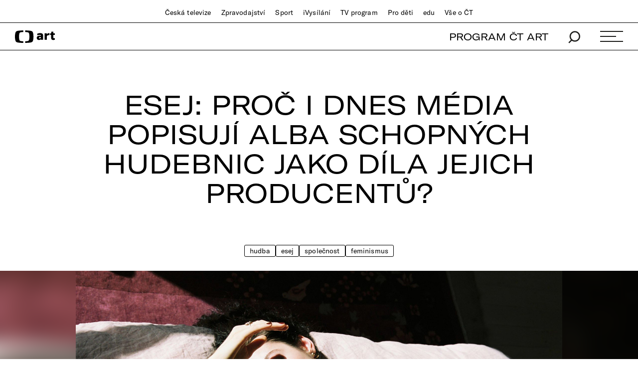

--- FILE ---
content_type: text/html;charset=UTF-8
request_url: https://art.ceskatelevize.cz/360/esej-proc-i-dnes-media-popisuji-alba-schopnych-hudebnic-jako-dila-jejich-producentu-oV1NM?utm_source=newsletter&utm_medium=email&utm_campaign=2021_12_vanoce_na_webu_ctart
body_size: 17012
content:
<!DOCTYPE html> <html xmlns="http://www.w3.org/1999/xhtml"
      lang="cs"> <head vocab="http://schema.org/" prefix="og: http://ogp.me/ns# fb: http://ogp.me/ns/fb#"
		  itemscope="" itemtype="http://schema.org/WebPage"> <meta charset="UTF-8" /> <meta name="viewport" content="width=device-width, initial-scale=1.0" /> <meta http-equiv="X-UA-Compatible" content="IE=edge" />  <title>Esej: Proč i dnes média popisují alba schopných hudebnic jako díla jejich producentů? — ČT art — Česká televize</title> <meta name="description" content="O tendenci novinářů vyzdvihovat zásluhy mužských producentů" />  <meta name="author" content="Nová média České televize" />  <meta name="thumbnail" content="https://art.ceskatelevize.cz/cms/art/article-2021-48/articles/esej-proc-i-dnes-media-popisuji-alba-schopnych-hudebnic-jako-dila-jejich-produce/poster-5__3cYIonGGdyK.jpg"/>        <meta itemprop="name" content="Esej: Proč i dnes média popisují alba schopných hudebnic jako díla jejich producentů?" /> <meta itemprop="description" content="O tendenci novinářů vyzdvihovat zásluhy mužských producentů" /> <meta name="dc.title" content="Esej: Proč i dnes média popisují alba schopných hudebnic jako díla jejich producentů?" /> <meta name="dc.subject" content="Zábava, televize, kultura" /> <meta name="dc.description" content="O tendenci novinářů vyzdvihovat zásluhy mužských producentů" /> <meta name="dc.publisher" content="ČT art" /> <meta name="dc.rights" content="All rights reserved." /> <meta property="og:locale" content="cs_CZ" /> <meta property="og:url" content="https://art.ceskatelevize.cz/360/esej-proc-i-dnes-media-popisuji-alba-schopnych-hudebnic-jako-dila-jejich-producentu-oV1NM" /> <meta property="og:type" content="article" /> <meta property="og:title" content="Esej: Proč i dnes média popisují alba schopných hudebnic jako díla jejich producentů?" /> <meta property="og:description" content="O tendenci novinářů vyzdvihovat zásluhy mužských producentů" /> <meta property="og:site_name" content="ČT art" />   <meta property="og:image" content="https://art.ceskatelevize.cz/cms/art/article-2021-48/articles/esej-proc-i-dnes-media-popisuji-alba-schopnych-hudebnic-jako-dila-jejich-produce/poster-5__Facebook1200x675.jpg" /> <meta property="og:image:width" content="1200" /> <meta property="og:image:height" content="675" />       <meta name="msapplication-config" content="/cms/common/browserconfig.xml" /> <meta name="msapplication-TileColor" content="#ffffff" /> <meta name="msapplication-TileImage"
			  content="/cms/common/icons/mstile-144x144.png" /> <meta name="theme-color" content="#ffffff" /> <link rel="manifest" href="/cms/common/manifest.json" /> <link rel="shortcut icon" type="image/ico" href="/cms/common/icons/favicon.ico" /> <link rel="apple-touch-icon" sizes="57x57" href="/cms/common/icons/apple-touch-icon-57x57.png" /> <link rel="apple-touch-icon" sizes="60x60" href="/cms/common/icons/apple-touch-icon-60x60.png" /> <link rel="apple-touch-icon" sizes="72x72" href="/cms/common/icons/apple-touch-icon-72x72.png" /> <link rel="apple-touch-icon" sizes="76x76" href="/cms/common/icons/apple-touch-icon-76x76.png" /> <link rel="apple-touch-icon" sizes="114x114" href="/cms/common/icons/apple-touch-icon-114x114.png" /> <link rel="apple-touch-icon" sizes="120x120" href="/cms/common/icons/apple-touch-icon-120x120.png" /> <link rel="apple-touch-icon" sizes="144x144" href="/cms/common/icons/apple-touch-icon-144x144.png" /> <link rel="apple-touch-icon" sizes="152x152" href="/cms/common/icons/apple-touch-icon-152x152.png" /> <link rel="icon" type="image/png" sizes="16x16" href="/cms/common/icons/favicon-16x16.png" /> <link rel="icon" type="image/png" sizes="32x32" href="/cms/common/icons/favicon-32x32.png" /> <link rel="icon" type="image/png" sizes="48x48" href="/cms/common/icons/favicon-48x48.png" /> <link rel="icon" type="image/png" sizes="96x96" href="/cms/common/icons/favicon-96x96.png" /> <link rel="icon" type="image/png" sizes="128x128" href="/cms/common/icons/favicon-128x128.png" /> <link rel="icon" type="image/png" sizes="192x192" href="/cms/common/icons/favicon-192x192.png" />   <link rel="stylesheet" href="/cms/layouts/vendor/bootstrap/css/bootstrap.min.css" /> <script src="/cms/layouts/vendor/bootstrap/js/jquery.min.js"></script> <script src="/cms/layouts/vendor/Modernizer/Modernizr.js"></script> <script src="/cms/layouts/vendor/bootstrap/js/bootstrap.min.js"></script> <link rel="stylesheet" href="/cms/layouts/vendor/Popup/magnific-popup.css" /> <script src="/cms/layouts/vendor/Popup/jquery.magnific-popup.min.js?v=1.1"></script>  <link rel="stylesheet" type="text/css" href="/cms/layouts-art/css/art.min.css?v=305" /> <script src="/cms/layouts/js/dp.js?v=494"></script>         <script async="" src="/cms/layouts/js/cmp/v2.1/cmp.js" type="text/javascript"></script><link rel="stylesheet" type="text/css" href="https://ctfs.ceskatelevize.cz/static/v8.18/assets/common.css"/><link rel="stylesheet" type="text/css" href="https://ctfs.ceskatelevize.cz/static/v8.18/assets/footer.css"/><script type="text/javascript" src="https://ctfs.ceskatelevize.cz/static/v8.18/assets/common.js"></script><script type="text/javascript" src="https://ctfs.ceskatelevize.cz/static/v8.18/assets/footer.js"></script></head> <body>   <script type="text/javascript">
					/* <![CDATA[ */
					var _dpAnEnabled = true;
					var _dpAnInitialize = true;
					var _dpAnPageViewEvent = "article_view";
					var _dpAnPageSection = "Art";
					var _dpAnPageTitle = "Esej: Pro\u010D i dnes m\u00E9dia popisuj\u00ED alba schopn\u00FDch hudebnic jako d\u00EDla jejich producent\u016F?";
					var _dpAnPageType = "Article";
					var _dpAnPageCategories = ["360\u00B0"];
					var _dpAnProjectTags = "";
					var _dpAnUserId = "";
					var _dpAnDateOfRegistration = "";
					var _dpAnSearchTerm = "";
					var _dpAnSearchResultsCount = "";
					var _dpAnGameId = "";
					var _dpAnGameName = "";
					
					var dataLayer = dataLayer || [];
					
					var DP = DP || {};
					DP.identStr = (DP.identStr || "") + ";analytics.html";
					DP._analyticsAvailable = null;
					DP.isAnalyticsPresent = function () {
						if (DP._analyticsAvailable === true) {
							return true;
						}
						DP._analyticsAvailable = (typeof DP.analytics !== 'undefined') && (typeof dpAnalytics !== 'undefined') && (typeof dpAnalytics.trackEvent !== 'undefined');
						return DP._analyticsAvailable;
					};
					DP.ifAnalytics = function (callback) {
						if (!DP.isAnalyticsPresent()) {
							return;
						}
						if (callback !== null && typeof callback !== 'undefined' && (typeof callback === "function" || typeof callback === "Function" || callback instanceof Function)) {
							return callback(dpAnalytics);
						}
						return callback;
					};
					DP.unlessAnalytics = function (callback) {
						if (DP.isAnalyticsPresent()) {
							return;
						}
						if (callback !== null && typeof callback !== 'undefined' && (typeof callback === "function" || typeof callback === "Function" || callback instanceof Function)) {
							return callback();
						}
						return callback;
					};
					
					DP.events = DP.events || {};
					
					DP.events.send = function (event) {
						navigator.sendBeacon('/dp/rest/events/put', JSON.stringify(event));
					};
					try {
						let ts = 8337073593644027;
						if (DP.isNotNull(ts)) {
							DP.events.send({"ts": ts});
						}
					} catch (error) {
					}
					/* ]]> */
				</script> <script src="/cms/layouts/js/analytics.js?v=1.8.3.1"></script> <noscript> <iframe src="https://www.googletagmanager.com/ns.html?id=GTM-WR543Z2"
							height="0" width="0" style="display:none;visibility:hidden"></iframe></noscript> <script>
					/* <![CDATA[ */
					/*
					 * GEMIUS
					 */
					var gemius_identifier = "zDhLoLgy9Jd9Xa9j7utTrZcP.fLgSi9UHuztF.N.0w3.o7";
					// Set default consent state
					window.gemius_consent = false;
					window.pp_gemius_consent = false;
					var gemius_init_timeout = 10000;
					// lines below shouldn't be edited
					function gemius_pending(i) {
						window[i] = window[i] || function () {
							var x = window[i + '_pdata'] = window[i + '_pdata'] || [];
							x[x.length] = arguments;
						};
					}

					gemius_pending('gemius_hit');
					gemius_pending('gemius_event');
					gemius_pending('gemius_init');
					gemius_pending('pp_gemius_hit');
					gemius_pending('pp_gemius_event');
					gemius_pending('pp_gemius_init');


					;
					gemius_pending('gemius_hit');
					gemius_pending('gemius_event');
					gemius_pending('pp_gemius_hit');
					gemius_pending('pp_gemius_event');

					/*
					 * CMP
					 */
					// Define ConsentStatus promise

					window.ctGetConsentStatus = Promise.race([
						new Promise((resolve) => {
							window.ctSetConsentStatus = resolve;
						}),
						new Promise((_, reject) => {
							// waits for the information from CMP for 10 seconds
							setTimeout(() => reject(new Error("Consent status is not available.")), 10000);
						})
					]);

					// Handle the initial consent status
//					window.ctGetConsentStatus
//							.then(status => {
//								window.ctOnCookieConsentChanged(status);
//							})
//							.catch(error => {
//								console.warn(error);
//								window.ctOnCookieConsentChanged({
//									analytics: false,
//									preferences: false,
//									marketing: false
//								});
//							});
					// CookieConsentChanged handler
//					window.ctOnCookieConsentChanged = (status) => {
//						let enabled = status.analytics === true;
//						window.gemius_consent = enabled;
//						window.pp_gemius_consent = enabled;
//						// info
//						console.log("Cookie consent changed: analytics " + (enabled ? "enabled" : "disabled"));
//						// check if Gemius script is not loaded already
//						if (typeof window.ctGemiusScriptLoaded === "undefined") {
//							window.ctGemiusScriptLoaded = new Promise((resolve, reject) => {
//								// load Gemius script
//								var d = document, t = 'script';
//								try {
//									var gt = d.createElement(t), s = d.getElementsByTagName(t)[0];
//									gt.setAttribute('async', 'async');
//									gt.setAttribute('defer', 'defer');
//									gt.src = '//spir.hit.gemius.pl/xgemius.js';
//									gt.addEventListener('load', () => resolve());
//									gt.addEventListener('error', (e) => reject(e));
//									s.parentNode.insertBefore(gt, s);
//								} catch (e) {
//									reject(e);
//								}
//							});
//							window.ctGemiusScriptLoaded.catch(error => {
//								console.warn(error);
//							});
//						}
//					};

					const loadGemius = () => {
						(function (d, t) {
							try {
								var gt = d.createElement(t), s = d.getElementsByTagName(t)[0], l = 'http' + ((location.protocol === 'https:') ? 's' : '');
								gt.setAttribute('async', 'async');
								gt.setAttribute('defer', 'defer');
								gt.src = l + '://spir.hit.gemius.pl/xgemius.js';
								s.parentNode.insertBefore(gt, s);
							} catch (e) {
							}
						})(document, 'script');
					};

					if (window.ctGetConsentStatus) {
						void window.ctGetConsentStatus
								.then((data) => {
									if (data.consentInteraction) {
										window.gemius_init({consent: data.analytics});
									}
								})
								.finally(loadGemius);
					} else {
						// pokud mám vypnutou cookie lištu, načtu gemius hned
						loadGemius();
					}

					window.ctOnCookieConsentChanged = ({ analytics }) => {
						window.gemius_init({consent: analytics});
					};

					/* ]]> */
				</script>  

		<!--googleoff: all-->
          <header class="main_header"> <div class="main_header__stripe main_header__stripe--top container-fluid"> <button id="ctmenubutton" type="button" class="navbar-toggle" data-toggle="collapse" data-target=".main_header__nav"> <span class="sr-only">Toggle navigation</span><span class="menuButton topmenu"></span> </button> <nav class="main_header__nav"> <ul> <li><a href="//www.ceskatelevize.cz/">Česká televize</a></li> <li><a href="//www.ceskatelevize.cz/ct24/">Zpravodajství</a></li> <li><a href="//www.ceskatelevize.cz/sport/">Sport</a></li> <li><a href="//www.ceskatelevize.cz/ivysilani/">iVysílání</a></li> <li><a href="//www.ceskatelevize.cz/tv-program/">TV program</a></li> <li><a href="//decko.ceskatelevize.cz/?_ga=2.42784549.1092195733.1512389597-2050897776.1469711784">Pro děti</a></li> <li><a href="//edu.ceskatelevize.cz/">edu</a></li> <li><a href="//www.ceskatelevize.cz/vse-o-ct/">Vše o ČT</a></li> </ul> </nav> </div> <div class="main_header__stripe main_header__stripe--bottom container-fluid"> <form action="/vyhledavani" class="main_header__search" method="get" autocomplete="off"> <input type="text" class="main_header__search__input" placeholder="Hledat" name="q" /> <button type="submit" class="main_header__search__submit"> <img alt="search" src="/cms/common/images/search_icon-black.svg" width="24" height="25" /> </button> </form> <a href="/" class="main_header__logo"> <img src="/cms/common/images/CT-art.svg" height="25" alt="ČT art" /> </a> <ul class="main_header__handlers"> <li class="main_header__handler--program"><a href="/tv-program">PROGRAM ČT ART</a></li> <li class="main_header__handler--search"> <a href="/vyhledavani" data-search-toggle="true"> <img alt="search" src="/cms/common/images/search_icon-black.svg" width="24" height="25" /> </a> </li> <li class="main_header__handler--menu"> <a id="site-header-menu" class="menu_hamburger" data-menu-toggle="true" aria-expanded="false"> <span class="menu_hamburger__line"></span> <span class="menu_hamburger__line"></span> <span class="menu_hamburger__line"></span> </a> </li> </ul> </div> <div class="main_header__overlay"> <div class="container-fluid"> <div class="row"> <div class="col-xs-12 col-md-4"> <dl> <dt class="h1">témata</dt>   <dd> <a href="/tema/divadlo">Divadlo</a> </dd>  <dd> <a href="/tema/film">Film</a> </dd>  <dd> <a href="/tema/hudba">Hudba</a> </dd>  <dd> <a href="/tema/literatura">Literatura</a> </dd>  <dd> <a href="/tema/podcast">Podcast</a> </dd>  <dd> <a href="/tema/spolecnost">Společnost</a> </dd>  <dd> <a href="/tema/tanec">Tanec</a> </dd>  <dd> <a href="/tema/televize">Televize</a> </dd>  <dd> <a href="/tema/vytvarne-umeni">Výtvarné umění</a> </dd>   </dl> </div> <div class="col-xs-12 col-md-4"> <dl> <dt class="h1">rubriky</dt>    <dd> <a href="/tema/apel">Apel</a> </dd>      <dd> <a href="/artelier">ARTELIER</a> </dd>    <dd> <a href="/tema/artchiv">Artchiv</a> </dd>      <dd> <a href="/artoulky">Artoulky</a> </dd>    <dd> <a href="/tema/ct-art-kviz">ČT art kvíz</a> </dd>     <dd> <a href="/tema/divadelni-glosar">Divadelní glosář</a> </dd>     <dd> <a href="/tema/fenomen-vecernicek">Fenomén Večerníček</a> </dd>     <dd> <a href="/tema/jedna-basen">Jedna báseň</a> </dd>     <dd> <a href="/tema/kulturni-media-online">Kulturní média online</a> </dd>     <dd> <a href="/tema/mate-knihovnu-a-mohla-bych-ji-videt">Máte knihovnu? A mohla bych ji vidět?</a> </dd>     <dd> <a href="/tema/ostrovy-vizuality">Ostrovy vizuality</a> </dd>     <dd> <a href="/tema/praha-berlin-warsava-zavod-miru">Praha Berlín Waršava: Závod míru</a> </dd>     <dd> <a href="/tema/procento-na-kulturu">Procento na kulturu</a> </dd>     <dd> <a href="/tema/redaktori">Redaktoři</a> </dd>     <dd> <a href="/tema/tv-tipy">TV tipy</a> </dd>     <dd> <a href="/tema/zrneni">Zrnění</a> </dd>     </dl> </div> <div class="col-xs-12 col-md-4"> <dl> <dt class="h1">ostatní</dt> <dd><a href="/tv-program">Program ČT art</a></dd> <dd><a href="/kulturni-prehled">Kulturní přehled</a></dd> <dd><a href="/autor">Autoři / Autorky</a></dd> <dd><a href="/tiraz">Tiráž</a></dd> </dl> </div> </div> <div class="main_header__overlay__footer"> <div class="row"> <div class="col-xs-12 col-md-8"> <ul class="main_header__overlay__tags">   <li
														> <a class="tag" href="/tema/podcast">Podcast</a> </li>  <li
														> <a class="tag" href="/tema/apel">Apel</a> </li>   </ul> </div> <div class="col-xs-12 col-md-4 main_header__overlay__socials"> <img src="/cms/common/images/CT-art.svg" class="main_header__overlay__logo" width="132" alt="ČT art" /> <ul class="main_header__overlay__links"> <li><a href="/newsletter">newsletter</a></li> <li><a href="https://www.facebook.com/ctart.cz/" target="_blank">facebook</a></li>  <li><a href="https://www.instagram.com/ctartcz/" target="_blank">instagram</a></li> </ul> </div> </div> </div> </div> </div> <script type="text/javascript">
						/*<![CDATA[*/
						$('#site-header-menu').click(function (eventObject) {
							let button = DP.isJQueryObject(eventObject.delegateTarget) ? eventObject.delegateTarget : $(eventObject.delegateTarget);
							if (!button.hasClass('active')) {
								try {
									dpAnalytics.trackEvent({
										event: 'Hlavicka',
										Klik_na_odkaz: 'Menu_rozbaleni',
									});
								} catch (err) {
									DP.log.info("Nelze odeslat GA udalost: dpAnalytics je 'undefined'.");
								}
							}
						});
						/*]]>*/
					</script>    </header> 
		<!--googleon: all-->
	
        <main id="main">  <article class="full-article_wrap"> <div class="container-fluid"> <h1 class="h1">Esej: Proč i&nbsp;dnes média popisují alba schopných hudebnic jako díla jejich producentů?</h1>  <ul class="full-article__tags"> <li> <a href="/tema/hudba">Hudba</a> </li> <li> <a href="/tema/esej">Esej</a> </li> <li> <a href="/tema/spolecnost">Společnost</a> </li> <li> <a href="/tema/feminismus">Feminismus</a> </li> </ul> </div>     <div class="full-article__intro-img"> <div class="full-article__intro-img__holder"> <div class="full-article__intro-img__bg" style="background: url(&#39;/cms/art/article-2021-48/articles/esej-proc-i-dnes-media-popisuji-alba-schopnych-hudebnic-jako-dila-jejich-produce/poster-5.jpg&#39;)"></div> <img src="/cms/art/article-2021-48/articles/esej-proc-i-dnes-media-popisuji-alba-schopnych-hudebnic-jako-dila-jejich-produce/poster-5.jpg" alt="Zpěvačka Lorde" width="1280" height="720" /> </div> <div class="full-article__intro-img__credits credits container text-right">Pořád jsme trochu ve stínu. Zpěvačka Lorde. Ilustrační snímek, foto: Ophelia Mikkelson Jones</div> </div>   <header class="full-article__info container"> <ul class="full-article__info__meta"> <li
								><a href="/tema/esej">Esej</a></li> <li
								><a href="/autor/michaela-pestova">Michaela Peštová</a></li> <li><time datetime="2021-12-12" pubdate="pubdate">12. 12. 2021</time></li>  <li class="time-of-reading"><i class="icon icon--time">Doba čtení</i> 9 min</li>    </ul> <div class="full-article__info__perex"> <p>„Je to sexistické a&nbsp;urážlivé,“ ohrazovala se nedávno novozélandská umělkyně Lorde proti tendencím novinářů psát o&nbsp;jejím albu Solar Power jako o&nbsp;albu producenta Jacka Antonoffa. Narazila tím na mnohem širší problém. Žurnalistů se drží sklon vyzdvihovat mužské zásluhy za úspěchy žen.</p> </div>  <div class="full-article__info__social-networks"> <button
						class="social-share-icon fb-icon" onclick="window.open(&#39;https://www.facebook.com/sharer.php?u=https://art.ceskatelevize.cz/360/esej-proc-i-dnes-media-popisuji-alba-schopnych-hudebnic-jako-dila-jejich-producentu-oV1NM&amp;t=Esej: Proč i dnes média popisují alba schopných hudebnic jako díla jejich producentů?&#39;)"
					> <span>FB</span> </button> <button
						class="social-share-icon tw-icon" onclick="window.open(&#39;https://twitter.com/share?url=https://art.ceskatelevize.cz/360/esej-proc-i-dnes-media-popisuji-alba-schopnych-hudebnic-jako-dila-jejich-producentu-oV1NM&amp;text=Esej: Proč i dnes média popisují alba schopných hudebnic jako díla jejich producentů?&#39;)"
					> <span>𝕏</span> </button> </div>  </header> <div class="full-article container"> <p>Excelentním příkladem z&nbsp;posledních měsíců může být překrucování role muzikanta a&nbsp;producenta Finnease v&nbsp;tvorbě jeho sestry&nbsp;– globální superstar Billie Eilish. To se znovu vynořilo v&nbsp;souvislosti s&nbsp;vydáním jejího letošního alba <em>Happier Than Ever</em>. Generace Z, kam patří i&nbsp;Billie Eilish, jíž bude tento měsíc dvacet, se zdá být v&nbsp;otázkách genderové rovnosti mnohem ohleduplnější než generace předchozí. „Když mluvím o&nbsp;zneužívání moci, nemluvím jen o&nbsp;ženách, děje se to i&nbsp;mužům,“ komentovala Billie Eilish svoji píseň <em>My Power</em>, kde na téma přímo naráží. A&nbsp;nepřekvapuje, že přínos svého bratra oceňuje. „V&nbsp;tomhle je fakt velkorysá,” komentoval její podporu Finneas.</p>

<p class="tall-img-holder">
	<img class="tallimg" alt="Obal letošního alba Happier Than Ever" src="/cms/art/article-2021-48/articles/esej-proc-i-dnes-media-popisuji-alba-schopnych-hudebnic-jako-dila-jejich-produce/002-hudebnice-vs-producenti.jpg">
	<span class="credits">Obal letošního alba Billie Eilish <em>Happier Than Ever</em>, repro: Amazon</span>
</p>

<p>Média ovšem mají tendenci psát a&nbsp;mluvit o&nbsp;hudbě Billie Eilish jako o&nbsp;tvorbě sourozeneckého dua&nbsp;– Finnease popisují jako muže stojícího na pozadí jejího úspěchu. Tak ho v&nbsp;titulku nazval například portál L´Officiel. Sourozenecký úhel je mediálně vděčný, archetyp staršího bratra jako toho, kdo rozhoduje, tomu nahrává. Podobné interpretace jsou přitom v&nbsp;rozporu s&nbsp;tím, jak se Billie Eilish svojí tvorbou i&nbsp;stylem prezentuje. Léta nosila obří teplákovku, protože se nechtěla nechat sexualizovat, svými texty jasně říká, že se nenechá vecpat do připravených škatulek. Rozhodovat si o&nbsp;sobě bude jen ona sama.</p>

<p>„Zničil jsi mi všechny moje chvíle, jdi už do hajzlu,“ zpívá vztekle ke konci alba <em>Happier Than Ever </em>ve stejnojmenné písni. Mluví v&nbsp;ní sice k&nbsp;bývalému příteli, ale naráží tím i&nbsp;na celospolečenský problém zvaný androcentrismus&nbsp;– tedy na přesvědčení, že ve světě hrají hlavní roli muži. Ten se projevuje kupříkladu představou, že za úspěchem žen vždy stojí někdo jiný. Zatímco muž je pravidelně vykreslován jako ten, kdo se o&nbsp;svůj úspěch postaral pěkně sám.</p>

<img class="wideimg" alt="Bratr Billie Eilish známý jako Finneas" src="/cms/art/article-2021-48/articles/esej-proc-i-dnes-media-popisuji-alba-schopnych-hudebnic-jako-dila-jejich-produce/003-hudebnice-vs-producenti.jpg" />
<span class="credits">Bratr Billie Eilish známý jako Finneas, zdroj: Ticketmaster</span>

<h3>Mozek a&nbsp;jeho ohýbání reality</h3>

<p>V&nbsp;roce 2021, kdy ženy stále častěji řídí firmy i&nbsp;státy a&nbsp;obklopují nás hesla typu „future is female“ (budoucnost je žena), by se mohlo zdát, že se netřeba proti androcentrismu vymezovat. A&nbsp;vyzdvihování přínosu Finnease v&nbsp;příběhu Billie Eilish by se mohlo považovat za projev obyčejné stereotypnosti v&nbsp;myšlení konkrétních žurnalistů. Ano, dnešní hudebnice jistě už nejsou vystavovány předsudkům, jimž čelila například písničkářka Joni Mitchell, která prohlásila, že „za její talent získal kredit jakýkoliv muž, který byl zrovna v&nbsp;místnosti“. Jenže Eilish zdaleka není jediná, jež se potýká s&nbsp;mýtem, že ženy se bez tvůrčí pomoci mužů neobejdou.</p>

<p>Předsudky udržuje při životě jev, jemuž psychologie říká kognitivní zkreslení. Pokud jsme celý život obklopováni příběhy, v&nbsp;nichž aktivní a&nbsp;rozhodovací roli hrají muži a&nbsp;ženy jsou ukazovány jako pasivní a&nbsp;submisivní objekty, těžko se nám bude chtít hledat jinou interpretaci. Lidský mozek má tendenci realitu ohýbat podle toho, co již zná. Ženám v&nbsp;hudbě byly vyhrazeny podřadné role múz probouzejících mužského génia, pozice emocionální podpory tišící mužské nejistoty, obličeje a&nbsp;těla žen se hodila na přebaly desek. Jejich vlastní talent, vize a&nbsp;schopnosti byly přehlíženy nebo rovnou na obtíž.</p>

<img class="wideimg" alt="Björk" src="/cms/art/article-2021-48/articles/esej-proc-i-dnes-media-popisuji-alba-schopnych-hudebnic-jako-dila-jejich-produce/004-hudebnice-vs-producenti.jpg" />
<span class="credits">Björk ve „vizuálu“ k albu <em>Vulnicura</em>, zdroj: Björk.fr</span>

<p>Proti takovému přístupu se hudebnice vymezují už desetiletí. V&nbsp;roce 1994 se vůči pozici doplňku mužských hvězd vzbouřily ikony ženské nekonformity Björk a&nbsp;PJ Harvey, a&nbsp;prosadily si, že chtějí na předávání BRIT Awards zpívat spolu. Mrazivý cover známého hitu o&nbsp;neukojitelnosti mužské touhy <em>(I&nbsp;Can’t Get No) Satisfaction</em> od Rolling Stones v&nbsp;jejich podání představoval nadčasový povzdech nejen nad takzvanými skleněnými stropy, jež ženám nedovolují postupovat na místa s&nbsp;rozhodovacími pravomocemi, ale i&nbsp;nad efektem skleněných stěn, jimiž společnost vytyčuje ženám jedinou přijatelnou cestu. Vystoupení Björk a&nbsp;PJ Harvey se tehdy dočkalo nepochopení a&nbsp;výsměchu.</p>

<p>Zpochybňování talentu hudebnic ovšem nezačíná až na stránkách novin nebo na televizních obrazovkách. Podřadnou roli si nesou už z&nbsp;prostředí hudebního průmyslu. Zmiňovaná Björk to roku 2015 popisovala serveru Pitchfork a&nbsp;vzkázala začínajícím hudebnicím: „Je to těžké. Všechno, co muži stačí říct jednou, vy musíte říct pětkrát!“ Podle Stacy Smith, jedné z&nbsp;lídryň think thanku Annenberg Inclusion Initiative při Univerzitě Jižní Kalifornie, je pro ženy největší překážkou v&nbsp;hudbě způsob, jakým na ně byznys nahlíží. Vnímání žen je podle Smith vysoce stereotypní, ženy jsou sexualizovány a&nbsp;považovány za neschopné. Jako jedno z&nbsp;možných vysvětlení nabízí Julie Knibbe ze serveru music-tomorrow: „Hudební byznys je především sítí mužů, kteří mají tendenci favorizovat zase muže. A&nbsp;ženy hodnotí na základě vlastního vnímání světa,” píše v&nbsp;článku o&nbsp;takzvaném gender gapu v&nbsp;hudbě.</p>

<p class="tall-img-holder">
	<img class="tallimg" alt="Lorde" src="/cms/art/article-2021-48/articles/esej-proc-i-dnes-media-popisuji-alba-schopnych-hudebnic-jako-dila-jejich-produce/007-hudebnice-vs-producenti.jpg">
	<span class="credits">„Udělala jsem desku Lorde, ne Jacka Anftonoffa.” Novozélandská zpěvačka Lorde, foto: Amazon</span>
</p>

<h3>Pane, to je skvělé, jak jste to vymyslel</h3>

<p>Hudebnicím, které se nechtěly vydat vysloveně samotářskou cestou, často nezbývalo nic než se s&nbsp;degradujícím přístupem vyrovnávat po svém. Odložily stranou ego a&nbsp;naučily se přesvědčit muže okolo sebe, že to byli právě oni, kdo vymyslel jejich nápad. „Jsem z&nbsp;generace, pro kterou to byl jediný možný způsob, jak si svoji vizi prosadit. Musela jsem dělat blbou a&nbsp;do všeho investovat pětkrát víc energie,“ poznamenala k&nbsp;tomu Björk v&nbsp;Pitchforku.</p>

<p>Nepřátelské prostředí se projevuje nejen malým zastoupením žen v&nbsp;hudbě obecně, ale i&nbsp;jejich nízkým podílem na celkovém zisku. Hudební průmysl v&nbsp;roce 2020 globálně vygeneroval v&nbsp;přepočtu více než pět set sedmnáct miliard korun. Podle statistiky, kterou zveřejnil zmiňovaný institut zabývající se diverzitou v&nbsp;zábavním průmyslu, se předloni na nejvýdělečnějších singlech podílelo pouze 22 procent interpretek, 12 procent songwriterek a&nbsp;pouhá dvě procenta producentek. Pokud k&nbsp;tomu přičteme barvu pleti, stávají se ženy v&nbsp;hudbě téměř neviditelnými. Nízké počty hudebnic jsou potom častým argumentem pro tvrzení, že ženy nejsou natolik talentované, aby se na trhu prosadily.</p>

<p>Média udržují podobné stereotypy. Příběhy, které novináři o&nbsp;hudebnicích vypráví, jako kdyby znaly jen tři ženské biblické archetypy: Poslušnou trpící pannu Marii, hříšnou Máří Magdalénu nebo starozákonní lehkomyslnou Evu, která muže svede z&nbsp;cesty a&nbsp;zničí mu život. Takovou Evou bývala pro média Yoko Ono&nbsp;– líčila ji coby parazita zneužívajícího génia Johna Lennona, která by bez něho nebyla ničím. Její progresivita a&nbsp;hudební přínos žánrům jako jsou noise rock a&nbsp;hardcore nebo kreativita v&nbsp;překračování forem v&nbsp;rockové improvizaci a&nbsp;performanci jako kdyby neexistovaly…</p>

<p class="tall-img-holder">
	<img class="tallimg" alt="Lana Del Rey" src="/cms/art/article-2021-48/articles/esej-proc-i-dnes-media-popisuji-alba-schopnych-hudebnic-jako-dila-jejich-produce/005-hudebnice-vs-producenti.jpg">
	<span class="credits">Lana Del Rey, foto: Universal Music</span>
</p>

<h3>Zpěvačka a&nbsp;producent</h3>

<p>Projevem sexistických interpretací je také vykreslování hudebnic coby pouhých zpěvaček a&nbsp;producentů jako těch, s&nbsp;jejichž nápady a&nbsp;přínosem zpěvačky stojí a&nbsp;padají. Podobné příklady najdeme rychle: třeba Max Martin a&nbsp;Britney Spears, Timbaland a&nbsp;Aaliyah, Dr.&nbsp;Luke a&nbsp;Kesha.</p>

<p>Oblíbeným terčem ponižujících komentářů jsou začínající hudebnice. Když v&nbsp;roce 2011 Lana Del Rey singlem <em>Video Games</em> dobyla internet, leckdo její unikátní vizi považoval za dobře promyšlený marketingový produkt nebo úspěch přisuzoval penězům jejího otce. Hudební vydavatelství ji vytrvale odmítala. V&nbsp;době, kdy rádiím panovaly taneční hity <em>Lady Gaga</em>, neměly temné melancholické balady Lany Del Rey podle vydavatelů naději komerčně uspět. „Nikdy jsem tuhle kontroverzi&nbsp;– jestli je opravdová, anebo jde o&nbsp;fake&nbsp;– nepochopila,” komentovala dohady o&nbsp;Laně Del Rey její dřívější mentorka, rapperka a&nbsp;producentka Princess Superstar, s&nbsp;níž hudebnice spolupracovala před tím, než podepsala smlouvu se společností Interscope.</p>

<p>Že jde o&nbsp;systémový problém, ukazují zkušenosti zavedených hudebnic. Když Björk v&nbsp;roce 2015 vydala velmi osobní album <em>Vulnicura</em>, mapující rozpad její rodiny, média měla za výhradního producenta alba umělkyni Arca (tehdy ovšem používala mužský rod). „To nebyl jen jeden novinář, který by to špatně pochopil, všichni to takhle psali. Já dělám muziku jak dlouho, třicet let? Jsem v&nbsp;nahrávacích studiích od svých jedenácti. Arca před tím, než spolupracoval se mnou, na celém albu nepracoval!” stěžovala si Björk Pitchforku a&nbsp;popisovala rozdíl, jak novináři přistupovali k&nbsp;albu <em>Yeezus</em>, které Kanye West vydal v&nbsp;témže roce jako ona desku <em>Vulnicura</em>. „Na tom albu měl všechny nejlepší beatmakery na světě. Spoustu času v&nbsp;tom studiu ani nebyl, ale jeho autorství nikdo nezpochybňuje ani na vteřinu.” Ve stejném duchu se vyjádřila i&nbsp;Taylor Swift a&nbsp;poukazovala na rozdíl mezí ní a&nbsp;Edem Sheeranem. „Nejdřív jsem si myslela, že všichni hrajeme na stejném hřišti. Pak jsem však roky a&nbsp;roky čelila zpochybňování svojí tvorby a&nbsp;tomu, že je snad nějak nepřístojné do ní vkládat&nbsp;– jako žena&nbsp;– vlastní emoce. A&nbsp;změnila jsem názor,” vyprávěla časopisu Time v&nbsp;roce 2014.</p>

<img class="wideimg" alt="Kanye West" src="/cms/art/article-2021-48/articles/esej-proc-i-dnes-media-popisuji-alba-schopnych-hudebnic-jako-dila-jejich-produce/006-hudebnice-vs-producenti.jpg" />
<span class="credits">Něco jako bůh. Kanye West na turné k albu <em>Yeezus</em>; listopad 2013, Washington, foto: Wikipedia.org – Peter Hutchins</span>

<p>Ne všechny hudebnice mají tolik trpělivosti jako Björk, která o&nbsp;svých zkušenostech začala naplno mluvit až v&nbsp;polovině minulé dekády. V&nbsp;roce 2007 vypěnila britská rapperka M.I.A. při rozhovoru s&nbsp;redaktorem Pitchforku, když se jí začal ptát na to, kdo napsal její právě publikovanou desku <em>Kala</em>. „Včera jsem v&nbsp;letadle koukla do pěti časopisů a&nbsp;tři z&nbsp;nich říkaly: Diplo: genius v&nbsp;pozadí politiky M.I.A.! To je fakt šílené.”</p>

<p>Producent a&nbsp;frontman kapely Bleachers Jack Antonnoff je podle BBC tím, kdo „předefinoval pop“; Pitchfork jej prezentoval jako „tajnou zbraň vašich oblíbených popových hvězd“. Redaktor magazínu GQ v&nbsp;roce 2018 přisuzoval všudypřítomnost Antonoffova „zvuku“ v&nbsp;globálním mainstreamu jeho geniálnímu songwritingu a&nbsp;nezdráhal se napsat: „Jack Antonoff pořád píše ty samé písničky, jen už je teď prostě zpívají lidé jako Lorde.” V&nbsp;letošním létě šla média ve zdůrazňování producentova podílu na výsledcích ještě dál, a&nbsp;to si už novozélandská zpěvačka, jak jsme zmínili v&nbsp;úvodu, líbit nenechala. „Udělala jsem desku Lorde, ne Jacka Anftonoffa. On mi s&nbsp;ní pomohl, mojí vizi se v&nbsp;produkci i&nbsp;aranžích plně oddal. Přiznávat mu tolik zásluh za moje album mě upřímně uráží,“ řekla listu The New York Times letos v&nbsp;srpnu.</p>

<img class="wideimg" alt="Jack Antonoff" src="/cms/art/article-2021-48/articles/esej-proc-i-dnes-media-popisuji-alba-schopnych-hudebnic-jako-dila-jejich-produce/008-hudebnice-vs-producenti.jpg" />
<span class="credits">Hodný adorovaný hoch. Jack Antonoff, zdroj: Grammy</span>

<h3>Nemístná adorace „hodných hochů“</h3>

<p>Nicméně v&nbsp;druhé půli minulého desetiletí se v&nbsp;souvislosti s&nbsp;hnutím Me Too začaly nálady lámat. Přístup k&nbsp;rovnosti mužů a&nbsp;žen se ve společnosti pozvolna proměňuje. Ty, které zažily sexualizované násilí, ale nejen ony, začaly ve velkém sdílet své zkušenosti se sexismem. Společnost ženám začala, i&nbsp;když velmi opatrně a&nbsp;nedůvěřivě, naslouchat. Tomu napomohl nejen hashtag #metoo, který se po zveřejnění svědectví o&nbsp;dekády trvajícím odporném chování filmového producenta Harveyho Weinsteina prohnal sociálními sítěmi jako povodeň, ale i&nbsp;kauza americké hudebnice Keshi. V&nbsp;roce 2014 obvinila svého dlouholetého spolupracovníka, producenta Dr.&nbsp;Luka, ze sexuálního napadení a&nbsp;ublížení na zdraví. Požadovala po soudech, aby ji zbavily všech závazků s&nbsp;nahrávací společností Kemosabe Records, dceřinou společností Sony Music. Několik let trvající právní bitva sice neskončila v&nbsp;Keshin prospěch, ale obnažila nechutné praktiky mužů na vlivných postech.</p>

<p>V&nbsp;takovémto kontextu hudebnice o&nbsp;kolezích, s&nbsp;nimiž mají dobré pracovní zkušenosti prosté sexismu, mluví až oslavně, ačkoliv by to z&nbsp;hlediska norem definovaných i&nbsp;zákony měl být společenský standard. Vede to k&nbsp;neadekvátní adoraci „hodných kluků“. Jejich spolupráci s&nbsp;největšími hvězdami současné pop music mají média tendenci interpretovat tak, že jsou to právě oni, kdo dělá hudbu zmíněných umělkyň tak úspěšnou. Profitují z&nbsp;toho producenti typu právě Finnease nebo Jacka Antonoffa.</p>

<p>Potřeba médií vytvářet kult kolem mužů, kteří dobře dělají svoji práci a&nbsp;nechovají se jako prasata, se na konci roku 2021 zdá být poněkud málo. Protože právě umělkyně, které si vybudovaly umělecký kredit navzdory všudypřítomnému sexismu, napomohly i&nbsp;zmíněným producentům ke slávě. Možná by stačilo, kdybychom hudebnicím přestali ubírat na uměleckém přínosu prostě tím, že o&nbsp;nich nebudeme psát s&nbsp;dosavadními přehlíživými automatismy.</p>

<p>Autorka je hudební publicistka.</p>  <div class="full-article__social-networks full-article__social-networks--mobile"> <button
						class="social-share-icon fb-icon" onclick="window.open(&#39;https://www.facebook.com/sharer.php?u=https://art.ceskatelevize.cz/360/esej-proc-i-dnes-media-popisuji-alba-schopnych-hudebnic-jako-dila-jejich-producentu-oV1NM&amp;t=Esej: Proč i dnes média popisují alba schopných hudebnic jako díla jejich producentů?&#39;)"
					> <span>FB</span> <span class="desc">sdílet na facebooku</span> </button> <button
						class="social-share-icon tw-icon" onclick="window.open(&#39;https://twitter.com/share?url=https://art.ceskatelevize.cz/360/esej-proc-i-dnes-media-popisuji-alba-schopnych-hudebnic-jako-dila-jejich-producentu-oV1NM&amp;text=Esej: Proč i dnes média popisují alba schopných hudebnic jako díla jejich producentů?&#39;)"
					> <span>𝕏</span> <span class="desc">sdílet na 𝕏 (twitteru)</span> </button> </div>  </div> </article>     
				<!--googleoff: all-->
				  <section class="articles-wrap articles-wrap--4 container-fluid">  <!-- <data/> --> <h2 class="h3 text-center">Související</h2>       <div class="row"> <div class="col-xs-12 col-sm-6 col-md-3">  <article class="article article--small"> <a href="/360/hudebnice-xenia-rubinos-ukazuje-transformacni-silu-bolesti-3hBVC"> <header class="article__image"> <picture> <source media="(max-width: 600px)" srcset="/cms/art/article-2021-45/articles/hudebnice-xenia-rubinos-ukazuje-transformacni-silu-bolesti/poster-30__Poster600x338.jpg"/> <source media="(max-width: 768px)" srcset="/cms/art/article-2021-45/articles/hudebnice-xenia-rubinos-ukazuje-transformacni-silu-bolesti/poster-30__Poster960x540.jpg"/> <source media="(min-width: 1920px)" srcset="/cms/art/article-2021-45/articles/hudebnice-xenia-rubinos-ukazuje-transformacni-silu-bolesti/poster-30__Poster960x540.jpg"/> <img alt="Xenia Rubinos" src="/cms/art/article-2021-45/articles/hudebnice-xenia-rubinos-ukazuje-transformacni-silu-bolesti/poster-30__Poster600x338.jpg" width="600" height="338"/> </picture> </header> </a> <small class="article__tags"> <a href="/tema/hudba">Hudba</a></small> <h3 class="h3"> <a href="/360/hudebnice-xenia-rubinos-ukazuje-transformacni-silu-bolesti-3hBVC">Hudebnice Xenia Rubinos ukazuje transformační sílu bolesti</a> </h3> </article>  </div> <div class="col-xs-12 col-sm-6 col-md-3">  <article class="article article--small"> <a href="/360/pisnickarka-shannon-lay-nachazi-na-albu-geist-domov-v-zakoutich-vlastni-duse-E3smy"> <header class="article__image"> <picture> <source media="(max-width: 600px)" srcset="/cms/art/article-2021-44/articles/pisnickarka-shannon-lay-nachazi-na-albu-geist-domov-v-zakoutich-vlastni-duse/poster-27__Poster600x338.jpg"/> <source media="(max-width: 768px)" srcset="/cms/art/article-2021-44/articles/pisnickarka-shannon-lay-nachazi-na-albu-geist-domov-v-zakoutich-vlastni-duse/poster-27__Poster960x540.jpg"/> <source media="(min-width: 1920px)" srcset="/cms/art/article-2021-44/articles/pisnickarka-shannon-lay-nachazi-na-albu-geist-domov-v-zakoutich-vlastni-duse/poster-27__Poster960x540.jpg"/> <img alt="Shannon Lay" src="/cms/art/article-2021-44/articles/pisnickarka-shannon-lay-nachazi-na-albu-geist-domov-v-zakoutich-vlastni-duse/poster-27__Poster600x338.jpg" width="600" height="338"/> </picture> </header> </a> <small class="article__tags"> <a href="/tema/hudba">Hudba</a></small> <h3 class="h3"> <a href="/360/pisnickarka-shannon-lay-nachazi-na-albu-geist-domov-v-zakoutich-vlastni-duse-E3smy">Písničkářka Shannon Lay nachází na albu Geist domov v&nbsp;zákoutích vlastní duše</a> </h3> </article>  </div> <div class="col-xs-12 col-sm-6 col-md-3">  <article class="article article--small"> <a href="/360/elektro-popova-dvojice-neco-neco-hleda-na-albu-utrzky-nadeji-v-roztristenem-svete-EXMua"> <header class="article__image"> <picture> <source media="(max-width: 600px)" srcset="/cms/art/article-2021-41/articles/elektro-popova-dvojice-neco-neco-hleda-na-albu-utrzky-nadeji-v-roztristenem-svet/poster-9__Poster600x338.jpg"/> <source media="(max-width: 768px)" srcset="/cms/art/article-2021-41/articles/elektro-popova-dvojice-neco-neco-hleda-na-albu-utrzky-nadeji-v-roztristenem-svet/poster-9__Poster960x540.jpg"/> <source media="(min-width: 1920px)" srcset="/cms/art/article-2021-41/articles/elektro-popova-dvojice-neco-neco-hleda-na-albu-utrzky-nadeji-v-roztristenem-svet/poster-9__Poster960x540.jpg"/> <img alt="muž a žena sedící na zesilovači, v pozadí autobusová zastávka" src="/cms/art/article-2021-41/articles/elektro-popova-dvojice-neco-neco-hleda-na-albu-utrzky-nadeji-v-roztristenem-svet/poster-9__Poster600x338.jpg" width="600" height="338"/> </picture> </header> </a> <small class="article__tags"> <a href="/tema/hudba">Hudba</a></small> <h3 class="h3"> <a href="/360/elektro-popova-dvojice-neco-neco-hleda-na-albu-utrzky-nadeji-v-roztristenem-svete-EXMua">Elektro-popová dvojice něco něco hledá na albu Útržky naději v&nbsp;roztříštěném světě</a> </h3> </article>  </div> <div class="col-xs-12 col-sm-6 col-md-3">  <article class="article article--small"> <a href="/inside/diskuze-co-obnasi-vest-divadlo-ci-hudebni-klub-v-case-nevyzpytatelne-pandemie-a-politiky-52OOp"> <header class="article__image article__image--has-video-in"> <picture> <source media="(max-width: 600px)" srcset="/cms/art/article-2021-46/articles/diskuze-co-obnasi-vest-divadlo-ci-hudebni-klub-v-case-nevyzpytatelne-pandemie-a/poster-41__Poster600x338.jpg"/> <source media="(max-width: 768px)" srcset="/cms/art/article-2021-46/articles/diskuze-co-obnasi-vest-divadlo-ci-hudebni-klub-v-case-nevyzpytatelne-pandemie-a/poster-41__Poster960x540.jpg"/> <source media="(min-width: 1920px)" srcset="/cms/art/article-2021-46/articles/diskuze-co-obnasi-vest-divadlo-ci-hudebni-klub-v-case-nevyzpytatelne-pandemie-a/poster-41__Poster960x540.jpg"/> <img alt="…a to je co?" src="/cms/art/article-2021-46/articles/diskuze-co-obnasi-vest-divadlo-ci-hudebni-klub-v-case-nevyzpytatelne-pandemie-a/poster-41__Poster600x338.jpg" width="600" height="338"/> </picture> </header> </a> <small class="article__tags"> <a href="/tema/a-to-je-co">…a to je co?</a></small> <h3 class="h3"> <a href="/inside/diskuze-co-obnasi-vest-divadlo-ci-hudebni-klub-v-case-nevyzpytatelne-pandemie-a-politiky-52OOp">Diskuze: Co obnáší vést divadlo či hudební klub v&nbsp;čase nevyzpytatelné pandemie a&nbsp;politiky</a> </h3> </article>  </div> </div>      </section> 
				<!--googleon: all-->
			 </main>

		<!--googleoff: all-->
                 <footer class="ctg ctg-footer ctg-footer- ctg-footer-" aria-label="patička"><div class="ctg-row ctg-middle-xs"><div class="ctg-col-xs-6 ctg-col-header"><a title="Úvodní stránka České televize" href="https://www.ceskatelevize.cz/"><img aria-hidden="true" class="ctg-logo" src="https://ctfs.ceskatelevize.cz/static/v8.18/assets/images/Ceska_televize_logo.c18ac7a00af1952d4a74b7e9c4792aa7.svg" alt="Česká televize" height="32"/> <img aria-hidden="true" alt="Česká televize" class="ctg-logo inverted" src="https://ctfs.ceskatelevize.cz/static/v8.18/assets/images/Ceska_televize_logo_onDark.cf4bee6eae50783dd898d45ac03b0bc6.svg" height="32"/></a></div><div role="navigation" aria-label="Sociální sítě" class="ctg-col-xs-6 ctg-alignRight ctg-middle ctg-flex ctg-col-social"><p>Česká televize na sociálních sítích:</p><ul class="ctg-social"><li><a class="instagramicon" title="Instagram České televize" href="https://www.instagram.com/ceskatelevize" target="_blank" rel="noopener noreferrer"><img width="32" height="32" class="standardinstagram inverted" src="https://ctfs.ceskatelevize.cz/static/v8.18/assets/images/instagram_onDark.c5aad20901e71a9f4f51bd2eda6529a2.svg" alt="Instagram České televize"/> <img width="32" height="32" class="standardinstagram" src="https://ctfs.ceskatelevize.cz/static/v8.18/assets/images/instagram.3a9b47167b56a8398b1154e4bfd4d968.svg" alt="Instagram České televize"/> <img width="32" height="32" class="hoverinstagram" src="https://ctfs.ceskatelevize.cz/static/v8.18/assets/images/instagramHover.72806e7fd9cfd328205ffe3a44e126fa.svg" alt="Instagram České televize"/></a></li><li><a class="facebookicon" title="Facebook České televize" href="https://www.facebook.com/ceskatelevize" target="_blank" rel="noopener noreferrer"><img width="32" height="32" class="standardfacebook inverted" src="https://ctfs.ceskatelevize.cz/static/v8.18/assets/images/facebook_onDark.f42916b9083ed1756eee33516dd12f7a.svg" alt="Facebook České televize"/> <img width="32" height="32" class="standardfacebook" src="https://ctfs.ceskatelevize.cz/static/v8.18/assets/images/facebook.9f235719262ad8d171db7038006e595b.svg" alt="Facebook České televize"/> <img width="32" height="32" class="hoverfacebook" src="https://ctfs.ceskatelevize.cz/static/v8.18/assets/images/facebookHover.c38a667cc9f53dcbb3aada7a5bf435b9.svg" alt="Facebook České televize"/></a></li><li><a class="youtubeicon" title="YouTube České televize" href="https://www.youtube.com/ceskatelevize" target="_blank" rel="noopener noreferrer"><img width="32" height="32" class="standardyoutube inverted" src="https://ctfs.ceskatelevize.cz/static/v8.18/assets/images/youTube_onDark.7034749e4442c3a7b88881798f821885.svg" alt="YouTube České televize"/> <img width="32" height="32" class="standardyoutube" src="https://ctfs.ceskatelevize.cz/static/v8.18/assets/images/youtube.18a09babf34f011369671fea53574285.svg" alt="YouTube České televize"/> <img width="32" height="32" class="hoveryoutube" src="https://ctfs.ceskatelevize.cz/static/v8.18/assets/images/youtubeHover.77961a3300c88e448364459d3aa8c60f.svg" alt="YouTube České televize"/></a></li><li><a class="twittericon" title="X&nbsp;(Twitter) České televize" href="https://x.com/czechtv" target="_blank" rel="noopener noreferrer"><img width="32" height="32" class="standardtwitter" src="https://ctfs.ceskatelevize.cz/static/v8.18/assets/images/x.2d220dc9e09450579721eafc49ec3386.svg" alt="X&nbsp;(Twitter) České televize"/> <img width="32" height="32" class="standardtwitter inverted" src="https://ctfs.ceskatelevize.cz/static/v8.18/assets/images/x_onDark.5dbd86f0d64d1136cdf068e9bab061af.svg" alt="X&nbsp;(Twitter) České televize"/> <img width="32" height="32" class="hovertwitter" src="https://ctfs.ceskatelevize.cz/static/v8.18/assets/images/xHover.c2a61034122d8e8d3bf9f7f5a789b6e6.svg" alt="X&nbsp;(Twitter) České televize"/></a></li><li><a class="threadsicon" title="Threads České televize" href="https://www.threads.net/@ceskatelevize" target="_blank" rel="noopener noreferrer"><img width="32" height="32" class="standardthreads inverted" src="https://ctfs.ceskatelevize.cz/static/v8.18/assets/images/threads_onDark.53303abc2888d0319192d11026d8070e.svg" alt="Threads České televize"/> <img width="32" height="32" class="standardthreads" src="https://ctfs.ceskatelevize.cz/static/v8.18/assets/images/threads.40961671c4911dc94f2db6831d674f00.svg" alt="Threads České televize"/> <img width="32" height="32" class="hoverthreads" src="https://ctfs.ceskatelevize.cz/static/v8.18/assets/images/threadsHover.dd323dfd4ba55509dc5fe899bf009fd9.svg" alt="Threads České televize"/></a></li></ul></div></div><div class="ctg-row"><div role="region" aria-label="Rozcestník stránek" class="ctg-col-xs-5 ctg-links-div"><h2 class="ctg-sr-only">Rozcestník stránek</h2><ul class="ctg-links"><li><a href="https://www.ceskatelevize.cz/tv-program/" data-testid="tv_program">TV program</a></li><li><a href="https://www.ceskatelevize.cz/vse-o-ct/pro-media/" data-testid="pro_media">Pro média</a></li><li><a href="https://www.ceskatelevize.cz/zive/" data-testid="zive_vysilani">Živé vysílání</a></li><li><a href="https://www.ceskatelevize.cz/vse-o-ct/reklama/" data-testid="reklama">Reklama</a></li><li><a href="https://poplatky.ceskatelevize.cz/domacnost" data-testid="tv_poplatky">TV poplatky</a></li><li><a href="https://www.ceskatelevize.cz/brno/" data-testid="studio_brno">Studio Brno</a></li><li><a href="https://teletext.ceskatelevize.cz/?p=100-1" data-testid="teletext">Teletext</a></li><li><a href="https://www.ceskatelevize.cz/ostrava/" data-testid="studio_ostrava">Studio Ostrava</a></li><li><a href="https://www.ceskatelevize.cz/vse-o-ct/podcasty/" data-testid="podcasty">Podcasty</a></li><li><a href="https://www.ceskatelevize.cz/vse-o-ct/rada-ct/" data-testid="rada_ct">Rada ČT</a></li><li><a href="https://ct24.ceskatelevize.cz/rubrika/pocasi-27" data-testid="pocasi">Počasí</a></li><li><a href="https://ceskatelevize.jobs.cz/" data-testid="kariera">Kariéra</a></li><li><a href="https://eshop.ceskatelevize.cz/" data-testid="eshop">E-shop</a></li><li><a href="https://www.ceskatelevize.cz/vse-o-ct/podavani-nametu-a-projektu/pro-autory/" data-testid="podavani_nametu">Podávání námětů</a></li><li><a href="https://www.ceskatelevize.cz/aplikace/" data-testid="mobilni_aplikace">Mobilní a TV aplikace</a></li><li><a href="https://www.ceskatelevize.cz/vse-o-ct/caste-dotazy/" data-testid="caste_dotazy">Časté dotazy</a></li><li><a href="https://www.ceskatelevize.cz/vse-o-ct/" data-testid="vse_o_ct">Vše o ČT</a></li><li><a href="https://www.ceskatelevize.cz/vse-o-ct/kontakty/" data-testid="kontakty">Kontakty</a></li></ul></div><div class="ctg-col-xs-7 ctg-col-icons"><div role="region" aria-label="Rozcestník kanálů" class="ctg-wrapper"><h2 class="ctg-sr-only">Rozcestník kanálů</h2><ul class="ctg-product-links"><li class="ctg-col-xs-4 ctg-col-single-icon"><a title="Stránky ČT24" href="https://ct24.ceskatelevize.cz"><img src="https://ctfs.ceskatelevize.cz/static/v8.18/assets/images/CT24.55f6b35963ab9a22b0ab1ce9b28557bf.svg" alt="ČT24" height="24" data-testid="ct24"/></a></li><li class="ctg-col-xs-4 ctg-col-single-icon"><a title="Stránky ČT sport" href="https://sport.ceskatelevize.cz"><img src="https://ctfs.ceskatelevize.cz/static/v8.18/assets/images/CTsport.a7fdab5b06b2e07fa04ae41d376f29a4.svg" alt="ČT Sport" height="24" data-testid="ct4"/></a></li><li class="ctg-col-xs-4 ctg-col-single-icon"><a title="Stránky iVysílání" href="https://www.ceskatelevize.cz/ivysilani/"><img src="https://ctfs.ceskatelevize.cz/static/v8.18/assets/images/ivysilani.40364905e6d8c597d722605b08a95b0d.svg" class="ctg-channel" alt="iVysílání" height="24" data-testid="ivysilani"/> <img src="https://ctfs.ceskatelevize.cz/static/v8.18/assets/images/ivysilani_onDark.ab6917666b20cb702da012b12652cb96.svg" class="ctg-channel inverted" alt="iVysílání" height="24" data-testid="ivysilani"/></a></li><li class="ctg-col-xs-4 col ctg-col-single-icon"><a title="Stránky ČT Déčko" href="https://decko.ceskatelevize.cz"><img src="https://ctfs.ceskatelevize.cz/static/v8.18/assets/images/CTd.6dc0eee1c38ca664e1e35d0a596900f9.svg" alt="ČT Déčko" height="24" data-testid="decko"/></a></li><li class="ctg-col-xs-4 col ctg-col-single-icon"><a title="Stránky ČT art" href="https://art.ceskatelevize.cz/"><img src="https://ctfs.ceskatelevize.cz/static/v8.18/assets/images/CTart.35124ab699485bd6cc3eb539d7b3faa0.svg" alt="ČT Art" height="24" data-testid="art"/></a></li><li class="ctg-col-xs-4 col ctg-col-single-icon"><a title="Stránky ČT edu" href="https://edu.ceskatelevize.cz/"><img src="https://ctfs.ceskatelevize.cz/static/v8.18/assets/images/edu.6a64a78e38af931fb4b194a932c29286.svg" class="ctg-channel" alt="ČT Edu" height="24" data-testid="edu"/> <img src="https://ctfs.ceskatelevize.cz/static/v8.18/assets/images/edu_onDark.2faa4b3583a80b5a3b270c1b13d9b951.svg" class="ctg-channel inverted" alt="ČT Edu" height="24" data-testid="edu"/></a></li></ul></div><div role="region" aria-label="Kontaktní údaje" class="ctg-helpcenter ctg-middle-xs"><div aria-labelledby="contact" tabindex="0" class="ctg-help-middle ctg-text-middle"><p id="contact"><strong>Divácké centrum</strong> je tu pro vás každý den v době 7:30 — 17:30 hod</p></div><div class="ctg-help-middle-contact ctg-text-middle"><p class="ctg-middle-xs ctg-flex ctg-help-links"><a title="Telefonní číslo" href="tel:420261136113"><img src="https://ctfs.ceskatelevize.cz/static/v8.18/assets/images/phone.e6bbdc2c11ae2ec29eee4c2ec210625e.svg" class="ctg-contacticon" alt="Telefonní číslo" height="20"/> <img src="https://ctfs.ceskatelevize.cz/static/v8.18/assets/images/phone_onDark.76f41573b1e9f1329731f389a4eeaea1.svg" class="ctg-contacticon inverted" alt="Telefonní číslo" height="20"/> <span class="ctg-help-link">261 136 113 </span></a><a title="E-mailová adresa" href="mailto:info@ceskatelevize.cz"><img src="https://ctfs.ceskatelevize.cz/static/v8.18/assets/images/mail.87be2d7b32cdd394c336423aea9a2144.svg" class="ctg-contacticon" alt="E-mail" height="20"/> <img src="https://ctfs.ceskatelevize.cz/static/v8.18/assets/images/mail_onDark.c064926afc45bb59bb368d03f8afbc2d.svg" class="ctg-contacticon inverted" alt="E-mail" height="20"/> <span class="ctg-help-link">info@ceskatelevize.cz</span></a></p></div></div></div></div><hr class="ctg-hr"/><div class="ctg-row ctg-copyright"><div class="ctg-col-xs-8"><div>
© Česká televize<span style="margin: 0 7px">•</span><a href="https://www.ceskatelevize.cz/english/">English</a> <span style="margin: 0 7px">•</span> <a href="https://www.ceskatelevize.cz/ochrana-soukromi/">Ochrana soukromí</a> <span style="margin: 0 7px">•</span> <a href="https://www.ceskatelevize.cz/vse-o-ct/zakony-a-pravidla/pristupnost/">Přístupnost</a> </div></div><div class="ctg-flex ctg-col-xs-4 ctg-alignRight"></span><a href="https://www.ceskatelevize.cz/rss/">RSS</a></div></div></footer><footer class="ctg ctg-footer-mobile ctg-footer-mobile- ctg-footer-" aria-label="mobilní patička"><div class="ctg-row"><div class="ctg-col-xs-12 ctg-col-header"><a href="https://www.ceskatelevize.cz/" title="Úvodní stránka České televize"></a> <img src="https://ctfs.ceskatelevize.cz/static/v8.18/assets/images/Ceska_televize_logo.c18ac7a00af1952d4a74b7e9c4792aa7.svg" class="ctg-logo" alt="Česká televize" height="24"/> <img aria-hidden="true" alt="Česká televize" class="ctg-logo inverted" src="https://ctfs.ceskatelevize.cz/static/v8.18/assets/images/Ceska_televize_logo_onDark.cf4bee6eae50783dd898d45ac03b0bc6.svg" height="24"/></div></div><div role="region" aria-label="Kontaktní údaje" class="ctg-helpcenter ctg-middle-xs"><div aria-labelledby="contact" tabindex="0" class="ctg-row row-small ctg-help-middle ctg-text-middle"><p id="contact"><strong>Divácké centrum</strong> je tu pro vás každý den v době 7:30 — 17:30 hod</p></div><div class="ctg-row row-small"><p class="ctg-middle-xs ctg-flex ctg-help-links"><a href="tel:420261136113"><img src="https://ctfs.ceskatelevize.cz/static/v8.18/assets/images/phone.e6bbdc2c11ae2ec29eee4c2ec210625e.svg" class="ctg-contacticon" alt="Telefonní číslo" height="20"/> <img src="https://ctfs.ceskatelevize.cz/static/v8.18/assets/images/phone_onDark.76f41573b1e9f1329731f389a4eeaea1.svg" class="ctg-contacticon inverted" alt="Telefonní číslo" height="20"/> <span class="ctg-help-link">261 136 113</span></a></p></div><div class="ctg-row row-small"><p class="ctg-middle-xs ctg-flex ctg-help-links"><a href="mailto:info@ceskatelevize.cz"><img src="https://ctfs.ceskatelevize.cz/static/v8.18/assets/images/mail.87be2d7b32cdd394c336423aea9a2144.svg" class="ctg-contacticon" alt="Telefonní číslo" height="20"/> <img src="https://ctfs.ceskatelevize.cz/static/v8.18/assets/images/mail_onDark.c064926afc45bb59bb368d03f8afbc2d.svg" class="ctg-contacticon inverted" alt="Telefonní číslo" height="20"/><span class="ctg-help-link">info@ceskatelevize.cz</span></a></p></div></div><hr class="ctg-hr"/><div role="region" aria-label="Rozcestník stránek" class="ctg-row-small"><div class="ctg-col-xs-12 ctg-links-div"><ul class="ctg-links"><li><a href="https://www.ceskatelevize.cz/tv-program/" data-testid="tv_program">TV program</a></li><li><a href="https://www.ceskatelevize.cz/vse-o-ct/pro-media/" data-testid="pro_media">Pro média</a></li><li><a href="https://www.ceskatelevize.cz/zive/" data-testid="zive_vysilani">Živé vysílání</a></li><li><a href="https://www.ceskatelevize.cz/vse-o-ct/reklama/" data-testid="reklama">Reklama</a></li><li><a href="https://poplatky.ceskatelevize.cz/domacnost" data-testid="tv_poplatky">TV poplatky</a></li><li><a href="https://www.ceskatelevize.cz/brno/" data-testid="studio_brno">Studio Brno</a></li><li><a href="https://teletext.ceskatelevize.cz/?p=100-1" data-testid="teletext">Teletext</a></li><li><a href="https://www.ceskatelevize.cz/ostrava/" data-testid="studio_ostrava">Studio Ostrava</a></li><li><a href="https://www.ceskatelevize.cz/vse-o-ct/podcasty/" data-testid="podcasty">Podcasty</a></li><li><a href="https://www.ceskatelevize.cz/vse-o-ct/rada-ct/" data-testid="rada_ct">Rada ČT</a></li><li><a href="https://ct24.ceskatelevize.cz/rubrika/pocasi-27" data-testid="pocasi">Počasí</a></li><li><a href="https://ceskatelevize.jobs.cz/" data-testid="kariera">Kariéra</a></li><li><a href="https://eshop.ceskatelevize.cz/" data-testid="eshop">E-shop</a></li><li><a href="https://www.ceskatelevize.cz/vse-o-ct/podavani-nametu-a-projektu/pro-autory/" data-testid="podavani_nametu">Podávání námětů</a></li><li><a href="https://www.ceskatelevize.cz/aplikace/" data-testid="mobilni_aplikace">Mobilní a TV aplikace</a></li><li><a href="https://www.ceskatelevize.cz/vse-o-ct/caste-dotazy/" data-testid="caste_dotazy">Časté dotazy</a></li><li><a href="https://www.ceskatelevize.cz/vse-o-ct/" data-testid="vse_o_ct">Vše o ČT</a></li><li><a href="https://www.ceskatelevize.cz/vse-o-ct/kontakty/" data-testid="kontakty">Kontakty</a></li></ul></div></div><hr class="ctg-hr-update"/><div role="navigation" aria-label="Sociální sítě" class="ctg-row-small"><div class="ctg-col-xs-12 ctg-flex ctg-row-middle"><ul class="ctg-social"><li><a class="instagramicon" title="Instagram České televize" href="https://www.instagram.com/ceskatelevize" target="_blank" rel="noopener noreferrer"><img width="40" height="40" class="standardinstagram" src="https://ctfs.ceskatelevize.cz/static/v8.18/assets/images/instagram.3a9b47167b56a8398b1154e4bfd4d968.svg" alt="Instagram České televize"/> <img width="40" height="40" class="standardinstagram inverted" src="https://ctfs.ceskatelevize.cz/static/v8.18/assets/images/instagram_onDark.c5aad20901e71a9f4f51bd2eda6529a2.svg" alt="Instagram České televize"/> <img width="40" height="40" class="hoverinstagram" src="https://ctfs.ceskatelevize.cz/static/v8.18/assets/images/instagramHover.72806e7fd9cfd328205ffe3a44e126fa.svg" alt="Instagram České televize"/><div aria-hidden="true" class="caption">Instagram</div></a></li><li><a class="facebookicon" title="Facebook České televize" href="https://www.facebook.com/ceskatelevize" target="_blank" rel="noopener noreferrer"><img width="40" height="40" class="standardfacebook" src="https://ctfs.ceskatelevize.cz/static/v8.18/assets/images/facebook.9f235719262ad8d171db7038006e595b.svg" alt="Facebook České televize"/> <img width="40" height="40" class="standardfacebook inverted" src="https://ctfs.ceskatelevize.cz/static/v8.18/assets/images/facebook_onDark.f42916b9083ed1756eee33516dd12f7a.svg" alt="Facebook České televize"/> <img width="40" height="40" class="hoverfacebook" src="https://ctfs.ceskatelevize.cz/static/v8.18/assets/images/facebookHover.c38a667cc9f53dcbb3aada7a5bf435b9.svg" alt="Facebook České televize"/><div aria-hidden="true" class="caption">Facebook</div></a></li><li><a class="youtubeicon" title="YouTube České televize" href="https://www.youtube.com/ceskatelevize" target="_blank" rel="noopener noreferrer"><img width="40" height="40" class="standardyoutube" src="https://ctfs.ceskatelevize.cz/static/v8.18/assets/images/youtube.18a09babf34f011369671fea53574285.svg" alt="YouTube České televize"/> <img width="40" height="40" class="standardyoutube inverted" src="https://ctfs.ceskatelevize.cz/static/v8.18/assets/images/youTube_onDark.7034749e4442c3a7b88881798f821885.svg" alt="YouTube České televize"/> <img width="40" height="40" class="hoveryoutube" src="https://ctfs.ceskatelevize.cz/static/v8.18/assets/images/youtubeHover.77961a3300c88e448364459d3aa8c60f.svg" alt="YouTube České televize"/><div aria-hidden="true" class="caption">YouTube</div></a></li><li><a class="twittericon" title="X&nbsp;(Twitter) České televize" href="https://x.com/czechtv" target="_blank" rel="noopener noreferrer"><img width="40" height="40" class="standardtwitter" src="https://ctfs.ceskatelevize.cz/static/v8.18/assets/images/x.2d220dc9e09450579721eafc49ec3386.svg" alt="X&nbsp;(Twitter) České televize"/> <img width="40" height="40" class="standardtwitter inverted" src="https://ctfs.ceskatelevize.cz/static/v8.18/assets/images/x_onDark.5dbd86f0d64d1136cdf068e9bab061af.svg" alt="X&nbsp;(Twitter) České televize"/> <img width="40" height="40" class="hovertwitter" src="https://ctfs.ceskatelevize.cz/static/v8.18/assets/images/xHover.c2a61034122d8e8d3bf9f7f5a789b6e6.svg" alt="X&nbsp;(Twitter) České televize"/><div aria-hidden="true" class="caption">X&nbsp;(Twitter)</div></a></li><li><a class="threadsicon" title="Threads České televize" href="https://www.threads.net/@ceskatelevize" target="_blank" rel="noopener noreferrer"><img width="40" height="40" class="standardthreads" src="https://ctfs.ceskatelevize.cz/static/v8.18/assets/images/threads.40961671c4911dc94f2db6831d674f00.svg" alt="Threads České televize"/> <img width="40" height="40" class="standardthreads inverted" src="https://ctfs.ceskatelevize.cz/static/v8.18/assets/images/threads_onDark.53303abc2888d0319192d11026d8070e.svg" alt="Threads České televize"/> <img width="40" height="40" class="hoverthreads" src="https://ctfs.ceskatelevize.cz/static/v8.18/assets/images/threadsHover.dd323dfd4ba55509dc5fe899bf009fd9.svg" alt="Threads České televize"/><div aria-hidden="true" class="caption">Threads</div></a></li></ul></div></div><hr class="ctg-hr-update"/><div class="ctg-row ctg-copyright"><div class="ctg-col-xs-12"><div>
© Česká televize<span style="margin: 0 7px">•</span><a href="https://www.ceskatelevize.cz/english/">English</a> <span style="margin: 0 7px">•</span> <a href="https://www.ceskatelevize.cz/ochrana-soukromi/">Ochrana soukromí</a> <span style="margin: 0 7px">•</span> <a href="https://www.ceskatelevize.cz/vse-o-ct/zakony-a-pravidla/pristupnost/">Přístupnost</a> </div></div></div></footer>      <script src="/cms/layouts/vendor/Scroll/jquery-ui-1.10.3.custom.min.js"></script> <script src="/cms/layouts/vendor/Scroll/jquery.mousewheel.min.js"></script> <script src="/cms/layouts/vendor/Scroll/jquery.kinetic.min.js"></script> <script src="/cms/layouts/vendor/Scroll/jquery.smoothdivscroll-1.3-min.js"></script> <script src="/cms/layouts/vendor/Scroll/crawler.js"></script> <script src="/cms/layouts/vendor/promise-polyfill/polyfill.min.js"></script> <script src="/cms/layouts/vendor/setAsap/setAsap.min.js"></script> <script src="/cms/layouts/vendor/ua-parser/ua-parser.min.js"></script>  <script src="/cms/layouts-art/js/global.js?v=305"></script> <script src="/cms/layouts-art/js/global.class.js?v=305"></script>    <script type="text/javascript">/* <![CDATA[ */
					(function () {
						let dpSettings = {
							isProduction: true,
							requestUri: "\/360\/esej-proc-i-dnes-media-popisuji-alba-schopnych-hudebnic-jako-dila-jejich-producentu-oV1NM",
							mappingUri: "\/360",
							activeSection: "360\u00B0",
							product: "artzona",
							playerSettings: null
						};
						
						
						
				const playerSettings = {
				url: "https:\/\/player.ceskatelevize.cz\/",
				urlParams: {
				hash: "09423dc68266b7db6d334c362f2c88dc72533f77",
				origin: "artzona",
				product: "ct-artzona",
				autoStart: false,
				videoID: null,
				allControlsHidden: null,
				useNewPlaylist: true
				},
				attributes: {
				allow: "encrypted-media;geolocation;autoplay",
				frameborder: "no",
				scrolling: "no",
				role: "application",
				title: "Přehrávač",
				webkitallowfullscreen: "true",
				mozallowfullscreen: "true",
				allowfullscreen: "true"
				}
				};
			
						if ((typeof playerSettings !== 'undefined')) {
							dpSettings.playerSettings = playerSettings;
						}
						;
						// on document ready
						document.addEventListener("readystatechange", function () {
							if ("complete" === document.readyState) {
								let initializer = DP.init(dpSettings);
								initializer();
							}
						});
					})();
					/* ]]> */
			</script>  
		<!--googleon: all-->
    </body> </html>

--- FILE ---
content_type: text/plain; charset=utf-8
request_url: https://events.getsitectrl.com/api/v1/events?query=utm_source%3Dnewsletter%26utm_medium%3Demail%26utm_campaign%3D2021_12_vanoce_na_webu_ctart
body_size: 558
content:
{"id":"6701de60e2100389","user_id":"6701de60e265ce0b","time":1769651929992,"token":"1769651929.315627b86b1e94959d0ab0a6c73450d1.e1bbc8b5f30261c6544f9d0ebf80a9dd","geo":{"ip":"18.218.208.53","geopath":"147015:147763:220321:","geoname_id":4509177,"longitude":-83.0061,"latitude":39.9625,"postal_code":"43215","city":"Columbus","region":"Ohio","state_code":"OH","country":"United States","country_code":"US","timezone":"America/New_York"},"ua":{"platform":"Desktop","os":"Mac OS","os_family":"Mac OS X","os_version":"10.15.7","browser":"Other","browser_family":"ClaudeBot","browser_version":"1.0","device":"Spider","device_brand":"Spider","device_model":"Desktop"},"utm":{}}

--- FILE ---
content_type: image/svg+xml;charset=UTF-8
request_url: https://art.ceskatelevize.cz/cms/common/images/time-icon.svg
body_size: 818
content:
<svg xmlns="http://www.w3.org/2000/svg" width="15.775" height="15.775" viewBox="0 0 15.775 15.775">
  <g id="Group_264" data-name="Group 264" transform="translate(-29.518 -3375.173)">
    <g id="Group_228" data-name="Group 228" transform="translate(-106 2461)">
      <g id="Group_169" data-name="Group 169" transform="translate(134.954 913)">
        <g id="Group_137" data-name="Group 137" transform="translate(0.564 1.173)">
          <path id="Path_50" data-name="Path 50" d="M9.037,18.165a7.887,7.887,0,1,1,7.887-7.887A7.9,7.9,0,0,1,9.037,18.165Zm0-14.735a6.843,6.843,0,1,0,6.843,6.843A6.854,6.854,0,0,0,9.037,3.43Z" transform="translate(-1.15 -2.39)"/>
        </g>
        <g id="Group_140" data-name="Group 140" transform="translate(7.93 3.798)">
          <path id="Path_53" data-name="Path 53" d="M24.217,18.676,20.2,14.659V9.18h1.044v5.046l3.712,3.712Z" transform="translate(-20.2 -9.18)"/>
        </g>
      </g>
    </g>
  </g>
</svg>
